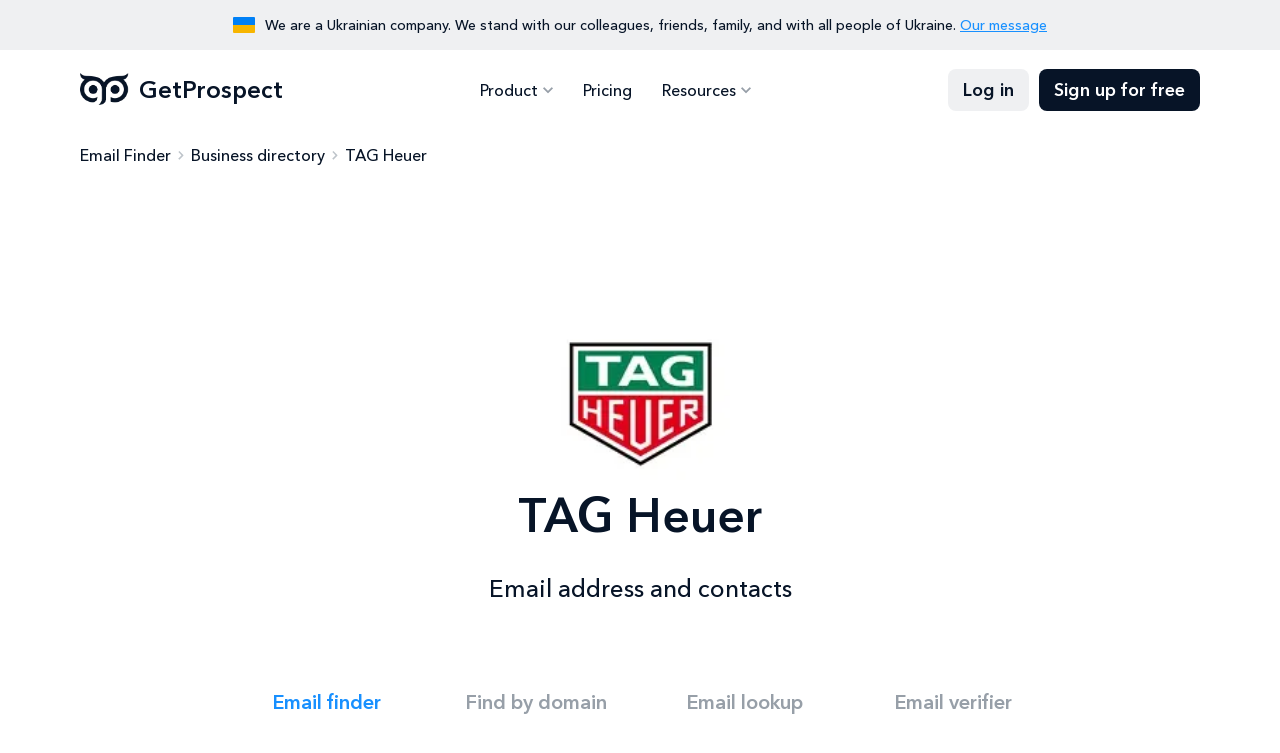

--- FILE ---
content_type: image/svg+xml
request_url: https://getprospect.com/img/svgsprite/person.svg
body_size: -388
content:
<svg width="16" height="16" viewBox="0 0 16 16" fill="none" xmlns="http://www.w3.org/2000/svg">
<g clip-path="url(#clip0_6108_12283)">
<path d="M8.00033 7.99935C9.47366 7.99935 10.667 6.80602 10.667 5.33268C10.667 3.85935 9.47366 2.66602 8.00033 2.66602C6.52699 2.66602 5.33366 3.85935 5.33366 5.33268C5.33366 6.80602 6.52699 7.99935 8.00033 7.99935ZM8.00033 9.33268C6.22033 9.33268 2.66699 10.226 2.66699 11.9993V13.3327H13.3337V11.9993C13.3337 10.226 9.78033 9.33268 8.00033 9.33268Z" fill="#979FA8"/>
</g>
<defs>
<clipPath id="clip0_6108_12283">
<rect width="16" height="16" fill="white"/>
</clipPath>
</defs>
</svg>


--- FILE ---
content_type: application/javascript; charset=UTF-8
request_url: https://getprospect.com/_next/static/chunks/346-65fd0c088e9c4a1d.js
body_size: 2502
content:
(self.webpackChunk_N_E=self.webpackChunk_N_E||[]).push([[346],{7118:(e,r,t)=>{"use strict";t.d(r,{Xs:()=>v});var n,o=t(2115),i=t(5155),u=(0,o.forwardRef)((e,r)=>{let{as:t="div",...n}=e;return(0,i.jsx)(t,{...n,ref:r})}),c="cf-turnstile-script",a="onloadTurnstileCallback",l=e=>!!document.getElementById(e),s={normal:{width:300,height:65},compact:{width:150,height:140},invisible:{width:0,height:0,overflow:"hidden"},flexible:{minWidth:300,width:"100%",height:65},interactionOnly:{width:"fit-content",height:"auto",display:"flex"}},d="unloaded",f=new Promise((e,r)=>{n={resolve:e,reject:r},"ready"===d&&e(void 0)}),p=function(){let e=arguments.length>0&&void 0!==arguments[0]?arguments[0]:a;return"unloaded"===d&&(d="loading",window[e]=()=>{n.resolve(),d="ready",delete window[e]}),f},v=(0,o.forwardRef)((e,r)=>{let{scriptOptions:t,options:n={},siteKey:f,onWidgetLoad:v,onSuccess:h,onExpire:m,onError:b,onBeforeInteractive:y,onAfterInteractive:w,onUnsupported:g,onTimeout:x,onLoadScript:E,id:T,style:k,as:I="div",injectScript:O=!0,rerenderOnCallbackChange:j=!1,...S}=e,C=n.size,R=(0,o.useCallback)(()=>typeof C>"u"?{}:"execute"===n.execution?s.invisible:"interaction-only"===n.appearance?s.interactionOnly:s[C],[n.execution,C,n.appearance]),[A,N]=(0,o.useState)(R()),F=(0,o.useRef)(null),[B,L]=(0,o.useState)(!1),D=(0,o.useRef)(void 0),M=(0,o.useRef)(!1),P=T||"cf-turnstile",U=(0,o.useRef)({onSuccess:h,onError:b,onExpire:m,onBeforeInteractive:y,onAfterInteractive:w,onUnsupported:g,onTimeout:x});(0,o.useEffect)(()=>{j||(U.current={onSuccess:h,onError:b,onExpire:m,onBeforeInteractive:y,onAfterInteractive:w,onUnsupported:g,onTimeout:x})});let W=(null==t?void 0:t.id)||c,$=function(){let e=arguments.length>0&&void 0!==arguments[0]?arguments[0]:c,[r,t]=(0,o.useState)(!1);return(0,o.useEffect)(()=>{let r=()=>{l(e)&&t(!0)},n=new MutationObserver(r);return n.observe(document,{childList:!0,subtree:!0}),r(),()=>{n.disconnect()}},[e]),r}(W),_=(null==t?void 0:t.onLoadCallbackName)||a,z=n.appearance||"always",q=(0,o.useMemo)(()=>({sitekey:f,action:n.action,cData:n.cData,theme:n.theme||"auto",language:n.language||"auto",tabindex:n.tabIndex,"response-field":n.responseField,"response-field-name":n.responseFieldName,size:function(e){if("invisible"!==e&&"interactionOnly"!==e)return e}(C),retry:n.retry||"auto","retry-interval":n.retryInterval||8e3,"refresh-expired":n.refreshExpired||"auto","refresh-timeout":n.refreshTimeout||"auto",execution:n.execution||"render",appearance:n.appearance||"always","feedback-enabled":n.feedbackEnabled||!0,callback:e=>{var r,t;M.current=!0,j?null==h||h(e):null==(r=(t=U.current).onSuccess)||r.call(t,e)},"error-callback":j?b:function(){for(var e,r,t=arguments.length,n=Array(t),o=0;o<t;o++)n[o]=arguments[o];return null==(e=(r=U.current).onError)?void 0:e.call(r,...n)},"expired-callback":j?m:function(){for(var e,r,t=arguments.length,n=Array(t),o=0;o<t;o++)n[o]=arguments[o];return null==(e=(r=U.current).onExpire)?void 0:e.call(r,...n)},"before-interactive-callback":j?y:function(){for(var e,r,t=arguments.length,n=Array(t),o=0;o<t;o++)n[o]=arguments[o];return null==(e=(r=U.current).onBeforeInteractive)?void 0:e.call(r,...n)},"after-interactive-callback":j?w:function(){for(var e,r,t=arguments.length,n=Array(t),o=0;o<t;o++)n[o]=arguments[o];return null==(e=(r=U.current).onAfterInteractive)?void 0:e.call(r,...n)},"unsupported-callback":j?g:function(){for(var e,r,t=arguments.length,n=Array(t),o=0;o<t;o++)n[o]=arguments[o];return null==(e=(r=U.current).onUnsupported)?void 0:e.call(r,...n)},"timeout-callback":j?x:function(){for(var e,r,t=arguments.length,n=Array(t),o=0;o<t;o++)n[o]=arguments[o];return null==(e=(r=U.current).onTimeout)?void 0:e.call(r,...n)}}),[n.action,n.appearance,n.cData,n.execution,n.language,n.refreshExpired,n.responseField,n.responseFieldName,n.retry,n.retryInterval,n.tabIndex,n.theme,n.feedbackEnabled,n.refreshTimeout,f,C,j,j?h:null,j?b:null,j?m:null,j?y:null,j?w:null,j?g:null,j?x:null]),H=(0,o.useCallback)(()=>"u">typeof window&&!!window.turnstile,[]);return(0,o.useEffect)(function(){O&&!B&&(p(_),(e=>{let{render:r="explicit",onLoadCallbackName:t=a,scriptOptions:{nonce:n="",defer:o=!0,async:i=!0,id:u="",appendTo:s,onError:d,crossOrigin:f=""}={}}=e,p=u||c;if(l(p))return;let v=document.createElement("script");v.id=p,v.src="".concat("https://challenges.cloudflare.com/turnstile/v0/api.js","?onload=").concat(t,"&render=").concat(r),document.querySelector('script[src="'.concat(v.src,'"]'))||(v.defer=!!o,v.async=!!i,n&&(v.nonce=n),f&&(v.crossOrigin=f),d&&(v.onerror=d,delete window[t]),("body"===s?document.body:document.getElementsByTagName("head")[0]).appendChild(v))})({onLoadCallbackName:_,scriptOptions:{...t,id:W}}))},[O,B,t,W,_]),(0,o.useEffect)(function(){"ready"!==d&&p(_).then(()=>L(!0)).catch(console.error)},[_]),(0,o.useEffect)(function(){if(!F.current||!B)return;let e=!1;return(async()=>{!e&&F.current&&(D.current=window.turnstile.render(F.current,q),D.current&&(null==v||v(D.current)))})(),()=>{e=!0,D.current&&(window.turnstile.remove(D.current),M.current=!1)}},[P,B,q]),(0,o.useImperativeHandle)(r,()=>{let{turnstile:e}=window;return{getResponse:()=>(null==e?void 0:e.getResponse)&&D.current&&H()?e.getResponse(D.current):void console.warn("Turnstile has not been loaded"),async getResponsePromise(){let e=arguments.length>0&&void 0!==arguments[0]?arguments[0]:3e4,r=arguments.length>1&&void 0!==arguments[1]?arguments[1]:100;return new Promise((t,n)=>{let o,i=async()=>{if(M.current&&window.turnstile&&D.current)try{let e=window.turnstile.getResponse(D.current);return o&&clearTimeout(o),e?t(e):n(Error("No response received"))}catch(e){return o&&clearTimeout(o),console.warn("Failed to get response",e),n(Error("Failed to get response"))}o||(o=setTimeout(()=>{o&&clearTimeout(o),n(Error("Timeout"))},e)),await new Promise(e=>setTimeout(e,r)),await i()};i()})},reset(){if(!(null==e?void 0:e.reset)||!D.current||!H())return void console.warn("Turnstile has not been loaded");"execute"===n.execution&&N(s.invisible);try{M.current=!1,e.reset(D.current)}catch(e){console.warn("Failed to reset Turnstile widget ".concat(D),e)}},remove(){if(!(null==e?void 0:e.remove)||!D.current||!H())return void console.warn("Turnstile has not been loaded");N(s.invisible),M.current=!1,e.remove(D.current),D.current=null},render(){if(!(null==e?void 0:e.render)||!F.current||!H()||D.current)return void console.warn("Turnstile has not been loaded or container not found");let r=e.render(F.current,q);return D.current=r,D.current&&(null==v||v(D.current)),"execute"!==n.execution&&N(C?s[C]:{}),r},execute:()=>"execute"!==n.execution?void console.warn('Execution mode is not set to "execute"'):(null==e?void 0:e.execute)&&F.current&&D.current&&H()?void(e.execute(F.current,q),N(C?s[C]:{})):void console.warn("Turnstile has not been loaded or container not found"),isExpired:()=>(null==e?void 0:e.isExpired)&&D.current&&H()?e.isExpired(D.current):(console.warn("Turnstile has not been loaded"),!1)}},[D,n.execution,C,q,F,H,B,v]),(0,o.useEffect)(()=>{if(B||!$)return;if(window.turnstile)return void L(!0);let e=setInterval(()=>{window.turnstile&&(L(!0),clearInterval(e))},50);return()=>{clearInterval(e)}},[B,$]),(0,o.useEffect)(()=>{N(R())},[n.execution,C,z]),(0,o.useEffect)(()=>{$&&"function"==typeof E&&E()},[$]),(0,i.jsx)(u,{ref:F,as:I,id:P,style:{...A,...k},...S})});v.displayName="Turnstile"},7957:(e,r,t)=>{var n=0/0,o=/^\s+|\s+$/g,i=/^[-+]0x[0-9a-f]+$/i,u=/^0b[01]+$/i,c=/^0o[0-7]+$/i,a=parseInt,l="object"==typeof t.g&&t.g&&t.g.Object===Object&&t.g,s="object"==typeof self&&self&&self.Object===Object&&self,d=l||s||Function("return this")(),f=Object.prototype.toString,p=Math.max,v=Math.min,h=function(){return d.Date.now()};function m(e){var r=typeof e;return!!e&&("object"==r||"function"==r)}function b(e){if("number"==typeof e)return e;if("symbol"==typeof(r=e)||r&&"object"==typeof r&&"[object Symbol]"==f.call(r))return n;if(m(e)){var r,t="function"==typeof e.valueOf?e.valueOf():e;e=m(t)?t+"":t}if("string"!=typeof e)return 0===e?e:+e;e=e.replace(o,"");var l=u.test(e);return l||c.test(e)?a(e.slice(2),l?2:8):i.test(e)?n:+e}e.exports=function(e,r,t){var n,o,i,u,c,a,l=0,s=!1,d=!1,f=!0;if("function"!=typeof e)throw TypeError("Expected a function");function y(r){var t=n,i=o;return n=o=void 0,l=r,u=e.apply(i,t)}function w(e){var t=e-a,n=e-l;return void 0===a||t>=r||t<0||d&&n>=i}function g(){var e,t,n,o=h();if(w(o))return x(o);c=setTimeout(g,(e=o-a,t=o-l,n=r-e,d?v(n,i-t):n))}function x(e){return(c=void 0,f&&n)?y(e):(n=o=void 0,u)}function E(){var e,t=h(),i=w(t);if(n=arguments,o=this,a=t,i){if(void 0===c)return l=e=a,c=setTimeout(g,r),s?y(e):u;if(d)return c=setTimeout(g,r),y(a)}return void 0===c&&(c=setTimeout(g,r)),u}return r=b(r)||0,m(t)&&(s=!!t.leading,i=(d="maxWait"in t)?p(b(t.maxWait)||0,r):i,f="trailing"in t?!!t.trailing:f),E.cancel=function(){void 0!==c&&clearTimeout(c),l=0,n=a=o=c=void 0},E.flush=function(){return void 0===c?u:x(h())},E}}}]);

--- FILE ---
content_type: image/svg+xml
request_url: https://getprospect.com/img/svgsprite/chevron-right.svg
body_size: -592
content:
<svg width="30" height="30" viewBox="0 0 30 30" fill="none" xmlns="http://www.w3.org/2000/svg">
<path d="M15.8615 15.5L11 10.5861L12.5692 9L19 15.5L12.5692 22L11 20.4139L15.8615 15.5Z" fill="#11B7CD"/>
</svg>
